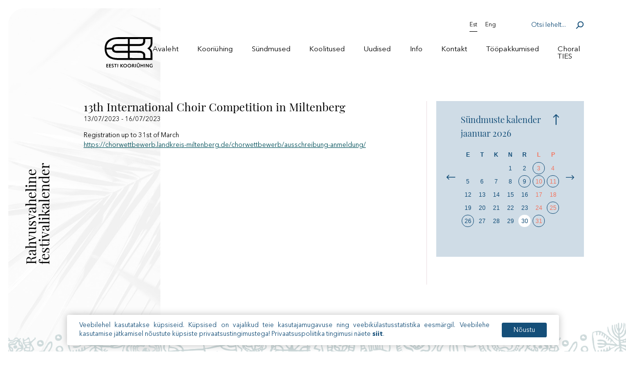

--- FILE ---
content_type: text/html; charset=UTF-8
request_url: https://kooriyhing.ee/event/13th-international-choir-competition-in-miltenberg/
body_size: 7176
content:
<!doctype html>
<html lang="et">

<head>
	<meta charset="UTF-8">
	<meta name="viewport" content="width=device-width, initial-scale=1">
	<meta name="theme-color" content="#ffffff"/>
	<link rel="profile" href="http://gmpg.org/xfn/11">
	<meta name='robots' content='index, follow, max-image-preview:large, max-snippet:-1, max-video-preview:-1' />

	<!-- This site is optimized with the Yoast SEO plugin v26.8 - https://yoast.com/product/yoast-seo-wordpress/ -->
	<title>13th International Choir Competition in Miltenberg - Kooriühing</title>
	<link rel="canonical" href="https://kooriyhing.ee/en/event/13th-international-choir-competition-in-miltenberg/" />
	<meta property="og:locale" content="et_EE" />
	<meta property="og:type" content="article" />
	<meta property="og:title" content="13th International Choir Competition in Miltenberg - Kooriühing" />
	<meta property="og:description" content="Registration up to 31st of Marchhttps://chorwettbewerb.landkreis-miltenberg.de/chorwettbewerb/ausschreibung-anmeldung/" />
	<meta property="og:url" content="https://kooriyhing.ee/event/13th-international-choir-competition-in-miltenberg/" />
	<meta property="og:site_name" content="Kooriühing" />
	<meta property="article:modified_time" content="2023-03-14T07:07:38+00:00" />
	<meta name="twitter:card" content="summary_large_image" />
	<meta name="twitter:label1" content="Est. reading time" />
	<meta name="twitter:data1" content="1 minut" />
	<script type="application/ld+json" class="yoast-schema-graph">{"@context":"https://schema.org","@graph":[{"@type":"WebPage","@id":"https://kooriyhing.ee/event/13th-international-choir-competition-in-miltenberg/","url":"https://kooriyhing.ee/event/13th-international-choir-competition-in-miltenberg/","name":"13th International Choir Competition in Miltenberg - Kooriühing","isPartOf":{"@id":"https://kooriyhing.ee/#website"},"datePublished":"2023-03-09T07:49:57+00:00","dateModified":"2023-03-14T07:07:38+00:00","breadcrumb":{"@id":"https://kooriyhing.ee/event/13th-international-choir-competition-in-miltenberg/#breadcrumb"},"inLanguage":"et","potentialAction":[{"@type":"ReadAction","target":["https://kooriyhing.ee/event/13th-international-choir-competition-in-miltenberg/"]}]},{"@type":"BreadcrumbList","@id":"https://kooriyhing.ee/event/13th-international-choir-competition-in-miltenberg/#breadcrumb","itemListElement":[{"@type":"ListItem","position":1,"name":"Home","item":"https://kooriyhing.ee/"},{"@type":"ListItem","position":2,"name":"13th International Choir Competition in Miltenberg"}]},{"@type":"WebSite","@id":"https://kooriyhing.ee/#website","url":"https://kooriyhing.ee/","name":"Kooriühing","description":"Kooriühing","publisher":{"@id":"https://kooriyhing.ee/#organization"},"potentialAction":[{"@type":"SearchAction","target":{"@type":"EntryPoint","urlTemplate":"https://kooriyhing.ee/?s={search_term_string}"},"query-input":{"@type":"PropertyValueSpecification","valueRequired":true,"valueName":"search_term_string"}}],"inLanguage":"et"},{"@type":"Organization","@id":"https://kooriyhing.ee/#organization","name":"Eesti Kooriühing","url":"https://kooriyhing.ee/","logo":{"@type":"ImageObject","inLanguage":"et","@id":"https://kooriyhing.ee/#/schema/logo/image/","url":"/wp-content/uploads/2020/02/cropped-kooriyhing_favicon-1.png","contentUrl":"/wp-content/uploads/2020/02/cropped-kooriyhing_favicon-1.png","width":512,"height":512,"caption":"Eesti Kooriühing"},"image":{"@id":"https://kooriyhing.ee/#/schema/logo/image/"}}]}</script>
	<!-- / Yoast SEO plugin. -->



<link rel="alternate" type="application/rss+xml" title="Kooriühing &raquo; RSS" href="https://kooriyhing.ee/feed/" />
<link rel="alternate" type="application/rss+xml" title="Kooriühing &raquo; Kommentaaride RSS" href="https://kooriyhing.ee/comments/feed/" />
<style id='wp-img-auto-sizes-contain-inline-css' type='text/css'>
img:is([sizes=auto i],[sizes^="auto," i]){contain-intrinsic-size:3000px 1500px}
/*# sourceURL=wp-img-auto-sizes-contain-inline-css */
</style>
<link rel='stylesheet' id='wp-block-library-css' href='/wp-includes/css/dist/block-library/style.min.css?ver=6.9' type='text/css' media='all' />
<style id='global-styles-inline-css' type='text/css'>
:root{--wp--preset--aspect-ratio--square: 1;--wp--preset--aspect-ratio--4-3: 4/3;--wp--preset--aspect-ratio--3-4: 3/4;--wp--preset--aspect-ratio--3-2: 3/2;--wp--preset--aspect-ratio--2-3: 2/3;--wp--preset--aspect-ratio--16-9: 16/9;--wp--preset--aspect-ratio--9-16: 9/16;--wp--preset--color--black: #000000;--wp--preset--color--cyan-bluish-gray: #abb8c3;--wp--preset--color--white: #ffffff;--wp--preset--color--pale-pink: #f78da7;--wp--preset--color--vivid-red: #cf2e2e;--wp--preset--color--luminous-vivid-orange: #ff6900;--wp--preset--color--luminous-vivid-amber: #fcb900;--wp--preset--color--light-green-cyan: #7bdcb5;--wp--preset--color--vivid-green-cyan: #00d084;--wp--preset--color--pale-cyan-blue: #8ed1fc;--wp--preset--color--vivid-cyan-blue: #0693e3;--wp--preset--color--vivid-purple: #9b51e0;--wp--preset--gradient--vivid-cyan-blue-to-vivid-purple: linear-gradient(135deg,rgb(6,147,227) 0%,rgb(155,81,224) 100%);--wp--preset--gradient--light-green-cyan-to-vivid-green-cyan: linear-gradient(135deg,rgb(122,220,180) 0%,rgb(0,208,130) 100%);--wp--preset--gradient--luminous-vivid-amber-to-luminous-vivid-orange: linear-gradient(135deg,rgb(252,185,0) 0%,rgb(255,105,0) 100%);--wp--preset--gradient--luminous-vivid-orange-to-vivid-red: linear-gradient(135deg,rgb(255,105,0) 0%,rgb(207,46,46) 100%);--wp--preset--gradient--very-light-gray-to-cyan-bluish-gray: linear-gradient(135deg,rgb(238,238,238) 0%,rgb(169,184,195) 100%);--wp--preset--gradient--cool-to-warm-spectrum: linear-gradient(135deg,rgb(74,234,220) 0%,rgb(151,120,209) 20%,rgb(207,42,186) 40%,rgb(238,44,130) 60%,rgb(251,105,98) 80%,rgb(254,248,76) 100%);--wp--preset--gradient--blush-light-purple: linear-gradient(135deg,rgb(255,206,236) 0%,rgb(152,150,240) 100%);--wp--preset--gradient--blush-bordeaux: linear-gradient(135deg,rgb(254,205,165) 0%,rgb(254,45,45) 50%,rgb(107,0,62) 100%);--wp--preset--gradient--luminous-dusk: linear-gradient(135deg,rgb(255,203,112) 0%,rgb(199,81,192) 50%,rgb(65,88,208) 100%);--wp--preset--gradient--pale-ocean: linear-gradient(135deg,rgb(255,245,203) 0%,rgb(182,227,212) 50%,rgb(51,167,181) 100%);--wp--preset--gradient--electric-grass: linear-gradient(135deg,rgb(202,248,128) 0%,rgb(113,206,126) 100%);--wp--preset--gradient--midnight: linear-gradient(135deg,rgb(2,3,129) 0%,rgb(40,116,252) 100%);--wp--preset--font-size--small: 13px;--wp--preset--font-size--medium: 20px;--wp--preset--font-size--large: 36px;--wp--preset--font-size--x-large: 42px;--wp--preset--spacing--20: 0.44rem;--wp--preset--spacing--30: 0.67rem;--wp--preset--spacing--40: 1rem;--wp--preset--spacing--50: 1.5rem;--wp--preset--spacing--60: 2.25rem;--wp--preset--spacing--70: 3.38rem;--wp--preset--spacing--80: 5.06rem;--wp--preset--shadow--natural: 6px 6px 9px rgba(0, 0, 0, 0.2);--wp--preset--shadow--deep: 12px 12px 50px rgba(0, 0, 0, 0.4);--wp--preset--shadow--sharp: 6px 6px 0px rgba(0, 0, 0, 0.2);--wp--preset--shadow--outlined: 6px 6px 0px -3px rgb(255, 255, 255), 6px 6px rgb(0, 0, 0);--wp--preset--shadow--crisp: 6px 6px 0px rgb(0, 0, 0);}:where(.is-layout-flex){gap: 0.5em;}:where(.is-layout-grid){gap: 0.5em;}body .is-layout-flex{display: flex;}.is-layout-flex{flex-wrap: wrap;align-items: center;}.is-layout-flex > :is(*, div){margin: 0;}body .is-layout-grid{display: grid;}.is-layout-grid > :is(*, div){margin: 0;}:where(.wp-block-columns.is-layout-flex){gap: 2em;}:where(.wp-block-columns.is-layout-grid){gap: 2em;}:where(.wp-block-post-template.is-layout-flex){gap: 1.25em;}:where(.wp-block-post-template.is-layout-grid){gap: 1.25em;}.has-black-color{color: var(--wp--preset--color--black) !important;}.has-cyan-bluish-gray-color{color: var(--wp--preset--color--cyan-bluish-gray) !important;}.has-white-color{color: var(--wp--preset--color--white) !important;}.has-pale-pink-color{color: var(--wp--preset--color--pale-pink) !important;}.has-vivid-red-color{color: var(--wp--preset--color--vivid-red) !important;}.has-luminous-vivid-orange-color{color: var(--wp--preset--color--luminous-vivid-orange) !important;}.has-luminous-vivid-amber-color{color: var(--wp--preset--color--luminous-vivid-amber) !important;}.has-light-green-cyan-color{color: var(--wp--preset--color--light-green-cyan) !important;}.has-vivid-green-cyan-color{color: var(--wp--preset--color--vivid-green-cyan) !important;}.has-pale-cyan-blue-color{color: var(--wp--preset--color--pale-cyan-blue) !important;}.has-vivid-cyan-blue-color{color: var(--wp--preset--color--vivid-cyan-blue) !important;}.has-vivid-purple-color{color: var(--wp--preset--color--vivid-purple) !important;}.has-black-background-color{background-color: var(--wp--preset--color--black) !important;}.has-cyan-bluish-gray-background-color{background-color: var(--wp--preset--color--cyan-bluish-gray) !important;}.has-white-background-color{background-color: var(--wp--preset--color--white) !important;}.has-pale-pink-background-color{background-color: var(--wp--preset--color--pale-pink) !important;}.has-vivid-red-background-color{background-color: var(--wp--preset--color--vivid-red) !important;}.has-luminous-vivid-orange-background-color{background-color: var(--wp--preset--color--luminous-vivid-orange) !important;}.has-luminous-vivid-amber-background-color{background-color: var(--wp--preset--color--luminous-vivid-amber) !important;}.has-light-green-cyan-background-color{background-color: var(--wp--preset--color--light-green-cyan) !important;}.has-vivid-green-cyan-background-color{background-color: var(--wp--preset--color--vivid-green-cyan) !important;}.has-pale-cyan-blue-background-color{background-color: var(--wp--preset--color--pale-cyan-blue) !important;}.has-vivid-cyan-blue-background-color{background-color: var(--wp--preset--color--vivid-cyan-blue) !important;}.has-vivid-purple-background-color{background-color: var(--wp--preset--color--vivid-purple) !important;}.has-black-border-color{border-color: var(--wp--preset--color--black) !important;}.has-cyan-bluish-gray-border-color{border-color: var(--wp--preset--color--cyan-bluish-gray) !important;}.has-white-border-color{border-color: var(--wp--preset--color--white) !important;}.has-pale-pink-border-color{border-color: var(--wp--preset--color--pale-pink) !important;}.has-vivid-red-border-color{border-color: var(--wp--preset--color--vivid-red) !important;}.has-luminous-vivid-orange-border-color{border-color: var(--wp--preset--color--luminous-vivid-orange) !important;}.has-luminous-vivid-amber-border-color{border-color: var(--wp--preset--color--luminous-vivid-amber) !important;}.has-light-green-cyan-border-color{border-color: var(--wp--preset--color--light-green-cyan) !important;}.has-vivid-green-cyan-border-color{border-color: var(--wp--preset--color--vivid-green-cyan) !important;}.has-pale-cyan-blue-border-color{border-color: var(--wp--preset--color--pale-cyan-blue) !important;}.has-vivid-cyan-blue-border-color{border-color: var(--wp--preset--color--vivid-cyan-blue) !important;}.has-vivid-purple-border-color{border-color: var(--wp--preset--color--vivid-purple) !important;}.has-vivid-cyan-blue-to-vivid-purple-gradient-background{background: var(--wp--preset--gradient--vivid-cyan-blue-to-vivid-purple) !important;}.has-light-green-cyan-to-vivid-green-cyan-gradient-background{background: var(--wp--preset--gradient--light-green-cyan-to-vivid-green-cyan) !important;}.has-luminous-vivid-amber-to-luminous-vivid-orange-gradient-background{background: var(--wp--preset--gradient--luminous-vivid-amber-to-luminous-vivid-orange) !important;}.has-luminous-vivid-orange-to-vivid-red-gradient-background{background: var(--wp--preset--gradient--luminous-vivid-orange-to-vivid-red) !important;}.has-very-light-gray-to-cyan-bluish-gray-gradient-background{background: var(--wp--preset--gradient--very-light-gray-to-cyan-bluish-gray) !important;}.has-cool-to-warm-spectrum-gradient-background{background: var(--wp--preset--gradient--cool-to-warm-spectrum) !important;}.has-blush-light-purple-gradient-background{background: var(--wp--preset--gradient--blush-light-purple) !important;}.has-blush-bordeaux-gradient-background{background: var(--wp--preset--gradient--blush-bordeaux) !important;}.has-luminous-dusk-gradient-background{background: var(--wp--preset--gradient--luminous-dusk) !important;}.has-pale-ocean-gradient-background{background: var(--wp--preset--gradient--pale-ocean) !important;}.has-electric-grass-gradient-background{background: var(--wp--preset--gradient--electric-grass) !important;}.has-midnight-gradient-background{background: var(--wp--preset--gradient--midnight) !important;}.has-small-font-size{font-size: var(--wp--preset--font-size--small) !important;}.has-medium-font-size{font-size: var(--wp--preset--font-size--medium) !important;}.has-large-font-size{font-size: var(--wp--preset--font-size--large) !important;}.has-x-large-font-size{font-size: var(--wp--preset--font-size--x-large) !important;}
/*# sourceURL=global-styles-inline-css */
</style>

<style id='classic-theme-styles-inline-css' type='text/css'>
/*! This file is auto-generated */
.wp-block-button__link{color:#fff;background-color:#32373c;border-radius:9999px;box-shadow:none;text-decoration:none;padding:calc(.667em + 2px) calc(1.333em + 2px);font-size:1.125em}.wp-block-file__button{background:#32373c;color:#fff;text-decoration:none}
/*# sourceURL=/wp-includes/css/classic-themes.min.css */
</style>
<link rel='stylesheet' id='ws-cookiebar-css-css' href='/wp-content/plugins/ws-cookiebar/assets/public/ws-cookiebar-css.min.css?ver=3.2.5' type='text/css' media='all' />
<link rel='stylesheet' id='ws-main-stylesheet-css' href='/wp-content/themes/kooriyhing/style.css?ver=1.1.6' type='text/css' media='all' />
<link rel='stylesheet' id='wp-block-paragraph-css' href='/wp-includes/blocks/paragraph/style.min.css?ver=6.9' type='text/css' media='all' />
<script type="text/javascript" id="wpml-cookie-js-extra">
/* <![CDATA[ */
var wpml_cookies = {"wp-wpml_current_language":{"value":"et","expires":1,"path":"/"}};
var wpml_cookies = {"wp-wpml_current_language":{"value":"et","expires":1,"path":"/"}};
//# sourceURL=wpml-cookie-js-extra
/* ]]> */
</script>
<script type="text/javascript" src="/wp-content/plugins/sitepress-multilingual-cms/res/js/cookies/language-cookie.js?ver=486900" id="wpml-cookie-js" defer="defer" data-wp-strategy="defer"></script>
<script type="text/javascript" src="/wp-includes/js/jquery/jquery.min.js?ver=3.7.1" id="jquery-core-js"></script>
<script type="text/javascript" src="/wp-includes/js/jquery/jquery-migrate.min.js?ver=3.4.1" id="jquery-migrate-js" data-rocket-defer defer></script>
<meta name="generator" content="WPML ver:4.8.6 stt:1,15;" />
<link rel="icon" href="/wp-content/uploads/2020/02/cropped-kooriyhing_favicon-32x32.png" sizes="32x32" />
<link rel="icon" href="/wp-content/uploads/2020/02/cropped-kooriyhing_favicon-192x192.png" sizes="192x192" />
<link rel="apple-touch-icon" href="/wp-content/uploads/2020/02/cropped-kooriyhing_favicon-180x180.png" />
<meta name="msapplication-TileImage" content="/wp-content/uploads/2020/02/cropped-kooriyhing_favicon-270x270.png" />
	<script async src="https://www.googletagmanager.com/gtag/js?id=UA-63457919-6"></script>
	 <script>
	   window.dataLayer = window.dataLayer || [];
	   function gtag(){dataLayer.push(arguments);}
	   gtag('js', new Date());

	   gtag('config', 'UA-63457919-6');
	 </script>
<meta name="generator" content="WP Rocket 3.20.3" data-wpr-features="wpr_defer_js wpr_desktop" /></head>

<body class="wp-singular event-template-default single single-event postid-16726 wp-theme-kooriyhing">
<div data-rocket-location-hash="54257ff4dc2eb7aae68fa23eb5f11e06" id="page" class="site">

	<header data-rocket-location-hash="165649f2dd51dd5865f75cde2df1637e" id="masthead" class="site-header max--width--smaller aside--pl">

		<div data-rocket-location-hash="fc84f7fc98056b2df5b209cf22551fb7" class="site-header__logo">
			<a href="https://kooriyhing.ee/" rel="home" title="Kooriühing">
				<img src="/wp-content/themes/kooriyhing/assets/dist/img/svg/site-logo.svg"
						alt="Kooriühing logo">
			</a>
			<a href="https://kooriyhing.ee/" rel="home" title="Kooriühing">
				<img src="/wp-content/themes/kooriyhing/assets/dist/img/svg/site-logo-white.svg"
						alt="Kooriühing logo white">
			</a>
		</div>

		<nav class="site-header__nav" id="js-main-menu-container">
							<div class="site-header__top">
					<div class="lang-container">
						
						<div class="site-header__lang">
							<p>Est</p>
															<a href="https://kooriyhing.ee/en/event/13th-international-choir-competition-in-miltenberg/">Eng</a>
													</div>
					</div>
					<div class="site-header__search">
						<form action="https://kooriyhing.ee/" method="get">
							<input type="text" name="s" id="search" value="" placeholder="Otsi lehelt...">
							<input type="submit" class="search-submit" value="Search" />
						</form>
					</div>
					<div class="site-header__mobile__menu btn--effect">
								<button type="button">
									<span></span>
									<span></span>
									<span></span>
								</button>
					</div>
			</div>
			
			<div class="menu-main-menu-container"><ul id="js-main-menu" class="site-header__main-menu"><li id="menu-item-29" class="menu-item menu-item-type-post_type menu-item-object-page menu-item-home menu-item-29"><a href="https://kooriyhing.ee/">Avaleht</a></li>
<li id="menu-item-38" class="menu-item menu-item-type-post_type menu-item-object-page menu-item-has-children menu-item-38"><a href="https://kooriyhing.ee/kooriuhing/">Kooriühing</a>
<ul class="sub-menu">
	<li id="menu-item-347" class="menu-item menu-item-type-post_type menu-item-object-page menu-item-347"><a href="https://kooriyhing.ee/kooriuhing/tutvustus/">Tutvustus</a></li>
	<li id="menu-item-346" class="menu-item menu-item-type-post_type menu-item-object-page menu-item-346"><a href="https://kooriyhing.ee/kooriuhing/juhatus-noukogud-personal/">Juhatus, nõukogud, personal</a></li>
	<li id="menu-item-368" class="menu-item menu-item-type-post_type menu-item-object-page menu-item-368"><a href="https://kooriyhing.ee/kooriuhing/pohikiri/">Põhikiri</a></li>
	<li id="menu-item-367" class="menu-item menu-item-type-post_type menu-item-object-page menu-item-367"><a href="https://kooriyhing.ee/kooriuhing/arengukava/">Arengukava</a></li>
	<li id="menu-item-366" class="menu-item menu-item-type-post_type menu-item-object-page menu-item-366"><a href="https://kooriyhing.ee/kooriuhing/auliikmed/">Auliikmed</a></li>
	<li id="menu-item-365" class="menu-item menu-item-type-post_type menu-item-object-page menu-item-365"><a href="https://kooriyhing.ee/kooriuhing/volikogu-materjalid/">Volikogu materjalid</a></li>
	<li id="menu-item-364" class="menu-item menu-item-type-post_type menu-item-object-page menu-item-364"><a href="https://kooriyhing.ee/kooriuhing/ajalooline-ulevaade/">Ajalooline ülevaade</a></li>
	<li id="menu-item-363" class="menu-item menu-item-type-post_type menu-item-object-page menu-item-363"><a href="https://kooriyhing.ee/kooriuhing/koostoopartnerid/">Koostööpartnerid</a></li>
	<li id="menu-item-362" class="menu-item menu-item-type-post_type menu-item-object-page menu-item-362"><a href="https://kooriyhing.ee/kooriuhing/logo/">Logo</a></li>
</ul>
</li>
<li id="menu-item-34" class="menu-item menu-item-type-post_type menu-item-object-page menu-item-has-children menu-item-34"><a href="https://kooriyhing.ee/sundmused/">Sündmused</a>
<ul class="sub-menu">
	<li id="menu-item-407" class="menu-item menu-item-type-post_type menu-item-object-page menu-item-407"><a href="https://kooriyhing.ee/sundmused/tooplaan/">Tööplaan</a></li>
	<li id="menu-item-285" class="menu-item menu-item-type-post_type menu-item-object-page menu-item-285"><a href="https://kooriyhing.ee/sundmused/kooriuhingu-kalender-test/">Koorimuusika kalender</a></li>
	<li id="menu-item-411" class="menu-item menu-item-type-post_type menu-item-object-page menu-item-411"><a href="https://kooriyhing.ee/sundmused/kooriuhingu-kontserdid/">Kooriühingu kontserdid</a></li>
	<li id="menu-item-419" class="menu-item menu-item-type-post_type menu-item-object-page menu-item-419"><a href="https://kooriyhing.ee/sundmused/kontserdikalender/">Kontserdikalender</a></li>
	<li id="menu-item-406" class="menu-item menu-item-type-post_type menu-item-object-page menu-item-406"><a href="https://kooriyhing.ee/sundmused/eesti-konkursid-ja-festivalid/">Eesti konkursid ja festivalid</a></li>
	<li id="menu-item-418" class="menu-item menu-item-type-post_type menu-item-object-page menu-item-418"><a href="https://kooriyhing.ee/sundmused/rahvusvaheline-festivalikalender/">Rahvusvaheline festivalikalender</a></li>
	<li id="menu-item-396" class="menu-item menu-item-type-post_type menu-item-object-page menu-item-396"><a href="https://kooriyhing.ee/sundmused/laulupeod/">Laulupeod</a></li>
	<li id="menu-item-295" class="menu-item menu-item-type-post_type menu-item-object-page menu-item-295"><a href="https://kooriyhing.ee/sundmuste-arhiiv/">Sündmuste arhiiv</a></li>
</ul>
</li>
<li id="menu-item-32" class="menu-item menu-item-type-post_type menu-item-object-page menu-item-has-children menu-item-32"><a href="https://kooriyhing.ee/koolitused/">Koolitused</a>
<ul class="sub-menu">
	<li id="menu-item-15258" class="menu-item menu-item-type-post_type menu-item-object-page menu-item-15258"><a href="https://kooriyhing.ee/koolitused/oppereisid/">Õppereisid</a></li>
	<li id="menu-item-305" class="menu-item menu-item-type-post_type menu-item-object-page menu-item-305"><a href="https://kooriyhing.ee/kooriuhing/koolituskalender-2021-test/">Koolituste kalender</a></li>
	<li id="menu-item-381" class="menu-item menu-item-type-post_type menu-item-object-page menu-item-has-children menu-item-381"><a href="https://kooriyhing.ee/koolitused/mentorprogramm/">Mentorprogramm</a>
	<ul class="sub-menu">
		<li id="menu-item-488" class="menu-item menu-item-type-post_type menu-item-object-page menu-item-488"><a href="https://kooriyhing.ee/koolitused/mentorprogramm/mentorid/">Mentorid</a></li>
		<li id="menu-item-487" class="menu-item menu-item-type-post_type menu-item-object-page menu-item-487"><a href="https://kooriyhing.ee/koolitused/mentorprogramm/mentorprogrammi-statuut/">Mentorprogrammi statuut</a></li>
		<li id="menu-item-498" class="menu-item menu-item-type-post_type menu-item-object-page menu-item-498"><a href="https://kooriyhing.ee/koolitused/mentorprogramm/mentorite-tegevusvaldkonnad/">Mentorite tegevusvaldkonnad</a></li>
	</ul>
</li>
	<li id="menu-item-7272" class="menu-item menu-item-type-post_type menu-item-object-page menu-item-7272"><a href="https://kooriyhing.ee/haaleseadjad/">Hääleseadjad</a></li>
	<li id="menu-item-386" class="menu-item menu-item-type-post_type menu-item-object-page menu-item-386"><a href="https://kooriyhing.ee/koolitused/koolituste-arhiiv/">Koolituste arhiiv</a></li>
</ul>
</li>
<li id="menu-item-35" class="menu-item menu-item-type-post_type menu-item-object-page menu-item-35"><a href="https://kooriyhing.ee/uudised/">Uudised</a></li>
<li id="menu-item-30" class="menu-item menu-item-type-post_type menu-item-object-page menu-item-has-children menu-item-30"><a href="https://kooriyhing.ee/info/">Info</a>
<ul class="sub-menu">
	<li id="menu-item-8008" class="menu-item menu-item-type-post_type menu-item-object-page menu-item-8008"><a href="https://kooriyhing.ee/info/kollektiivijuhtide-palgameede-korduma-kippuvad-kusimused/">Kollektiivijuhtide palgameede, korduma kippuvad küsimused</a></li>
	<li id="menu-item-380" class="menu-item menu-item-type-post_type menu-item-object-page menu-item-380"><a href="https://kooriyhing.ee/koolitused/ltp-tegevustoetus/">LTP tegevustoetus</a></li>
	<li id="menu-item-1851" class="menu-item menu-item-type-post_type menu-item-object-page menu-item-1851"><a href="https://kooriyhing.ee/kooriuhingu-aastapreemiad/">Kooriühingu aastapreemiad</a></li>
	<li id="menu-item-379" class="menu-item menu-item-type-post_type menu-item-object-page menu-item-379"><a href="https://kooriyhing.ee/koolitused/kooride-saavutused/">Kooride saavutused</a></li>
	<li id="menu-item-1369" class="menu-item menu-item-type-post_type menu-item-object-page menu-item-1369"><a href="https://kooriyhing.ee/kasulikku-koorivanemale/">Kasulikku koorivanemale</a></li>
	<li id="menu-item-378" class="menu-item menu-item-type-post_type menu-item-object-page menu-item-has-children menu-item-378"><a href="https://kooriyhing.ee/koolitused/kooriuhingu-infokiri/">Kooriühingu infokiri</a>
	<ul class="sub-menu">
		<li id="menu-item-23442" class="menu-item menu-item-type-post_type menu-item-object-page menu-item-23442"><a href="https://kooriyhing.ee/kooriuudised-2025/">Kooriuudised 2025</a></li>
		<li id="menu-item-20439" class="menu-item menu-item-type-post_type menu-item-object-page menu-item-20439"><a href="https://kooriyhing.ee/kooriuudised-2024/">Kooriuudised 2024</a></li>
		<li id="menu-item-16483" class="menu-item menu-item-type-post_type menu-item-object-page menu-item-16483"><a href="https://kooriyhing.ee/kooriuudised-2023/">Kooriuudised 2023</a></li>
		<li id="menu-item-11887" class="menu-item menu-item-type-post_type menu-item-object-page menu-item-11887"><a href="https://kooriyhing.ee/kooriuudised-2022/">Kooriuudised 2022</a></li>
		<li id="menu-item-8186" class="menu-item menu-item-type-post_type menu-item-object-page menu-item-8186"><a href="https://kooriyhing.ee/info/kooriuudised-2021/">Kooriuudised 2021</a></li>
		<li id="menu-item-1273" class="menu-item menu-item-type-post_type menu-item-object-page menu-item-1273"><a href="https://kooriyhing.ee/kooriuudised-2020/">Kooriuudised 2020</a></li>
		<li id="menu-item-1355" class="menu-item menu-item-type-post_type menu-item-object-page menu-item-1355"><a href="https://kooriyhing.ee/kooriuudised-2019/">Kooriuudised 2019</a></li>
	</ul>
</li>
	<li id="menu-item-1741" class="menu-item menu-item-type-post_type menu-item-object-page menu-item-1741"><a href="https://kooriyhing.ee/ku-aastaraamatud/">Kooriühingu aastaraamatud</a></li>
	<li id="menu-item-8216" class="menu-item menu-item-type-post_type menu-item-object-page menu-item-8216"><a href="https://kooriyhing.ee/info/kust-saada-koorinoote/">Kust saada koorinoote</a></li>
	<li id="menu-item-46" class="menu-item menu-item-type-post_type menu-item-object-page menu-item-46"><a href="https://kooriyhing.ee/albumid-ja-noodid/">Noodid ja plaadid</a></li>
	<li id="menu-item-520" class="menu-item menu-item-type-post_type menu-item-object-page menu-item-520"><a href="https://kooriyhing.ee/info/kooriuhingu-noodikogu/">Kooriühingu noodikogu</a></li>
	<li id="menu-item-1953" class="menu-item menu-item-type-post_type menu-item-object-page menu-item-1953"><a href="https://kooriyhing.ee/ule-eestilised-kollektiivid/">Üle-eestilised kollektiivid</a></li>
	<li id="menu-item-392" class="menu-item menu-item-type-post_type menu-item-object-page menu-item-392"><a href="https://kooriyhing.ee/kontakt/eesti-koorid-internetis/">Eesti koorid internetis</a></li>
	<li id="menu-item-20880" class="menu-item menu-item-type-post_type menu-item-object-page menu-item-20880"><a href="https://kooriyhing.ee/tule-esinema-kooriuhingu-kontsertidele/">Tule esinema Kooriühingu kontsertidele</a></li>
	<li id="menu-item-18595" class="menu-item menu-item-type-post_type menu-item-object-page menu-item-18595"><a href="https://kooriyhing.ee/eesti-laululavad/">Eesti laululavad</a></li>
	<li id="menu-item-47" class="menu-item menu-item-type-post_type menu-item-object-page menu-item-47"><a href="https://kooriyhing.ee/galerii-videod/">Galerii &#038; videod</a></li>
	<li id="menu-item-12318" class="menu-item menu-item-type-post_type menu-item-object-page menu-item-has-children menu-item-12318"><a href="https://kooriyhing.ee/koorimuusika-sundmuste-kalender/ukraina-toetuseks/">Ukraina toetuseks</a>
	<ul class="sub-menu">
		<li id="menu-item-12323" class="menu-item menu-item-type-post_type menu-item-object-page menu-item-12323"><a href="https://kooriyhing.ee/kooride-kontserdid/">Kooride kontserdid</a></li>
		<li id="menu-item-12486" class="menu-item menu-item-type-post_type menu-item-object-page menu-item-12486"><a href="https://kooriyhing.ee/ukrainakeelsete-laulude-noodid/">Ukrainakeelsete laulude noodid</a></li>
		<li id="menu-item-12343" class="menu-item menu-item-type-post_type menu-item-object-page menu-item-12343"><a href="https://kooriyhing.ee/aitame-ukrainat-kuhu-teha-annetusi/">Aitame Ukrainat-kuhu teha annetusi</a></li>
	</ul>
</li>
</ul>
</li>
<li id="menu-item-31" class="menu-item menu-item-type-post_type menu-item-object-page menu-item-31"><a href="https://kooriyhing.ee/kontakt/">Kontakt</a></li>
<li id="menu-item-12702" class="menu-item menu-item-type-post_type menu-item-object-page menu-item-12702"><a href="https://kooriyhing.ee/toopakkumised/">Tööpakkumised</a></li>
<li id="menu-item-28043" class="menu-item menu-item-type-post_type menu-item-object-page menu-item-28043"><a href="https://kooriyhing.ee/choral-ties/">Choral TIES</a></li>
</ul></div>		</nav>


	</header><!-- #masthead -->

	<main data-rocket-location-hash="331fa148da91951e11d2b00c231dfde7" id="content" class="site-content max--width--smaller aside--pl">

<header data-rocket-location-hash="b128f1018ea6ffe432b0f9b55e165afb" class="entry-title">
		   		<h1>Rahvusvaheline festivalikalender</h1>
   		</header>
	<div data-rocket-location-hash="6e6db735727af9b2ecdbb7b971c19f10" class="content__grid">
		<article id="post-16726" class="post-16726 event type-event status-publish hentry genre-rahvusvaheline-festivalikalender genre-rahvusvheline-festivalikalender-2">
      <header class="content-head">
        <h2>13th International Choir Competition in Miltenberg</h2>
		<p>13/07/2023				<span> - </span>
		16/07/2023		 </p>
		<p></p>
      </header>
		<div class="entry-content">
				
<p>Registration up to 31st of March<br><a href="https://chorwettbewerb.landkreis-miltenberg.de/chorwettbewerb/ausschreibung-anmeldung/">https://chorwettbewerb.landkreis-miltenberg.de/chorwettbewerb/ausschreibung-anmeldung/</a><br></p>



<p></p>
		</div><!-- .entry-content -->

		</article><!-- #post-16726 -->
		<aside class="content__aside">
    <div class="content__calendar">
      <div class="calendar">
	<div class="calendar__container">
		<h2 class="calendar__title">Sündmuste kalender<span><img src="/wp-content/themes/kooriyhing/assets/dist/img/svg/cal-arr-down.svg"></img></span></h2>
		<div id="calendar"></div>
	</div>
</div>
    </div>
    <div class="content__calendar__day">
      <div class="calendar__day" style="display:none;">
  <header>
    <h1>Sündmused</h1>
  </header>
  <div class="calendar__day__date">
    <p></p>
  </div>
  <ul class="calendar__day__list"></ul>
  <div class="close-calendar-days-js">
    <p>Sulge kalender</p>
    <button type="button">X</button>
  </div>
</div>
    </div>

        <div class="js-sidemenu">
            
    </div>
</aside>
	</div>
</main>

	<footer id="colophon" class="site-footer">
		<div class="site-footer__bg">
			<img src="https://kooriyhing.ee/wp-content/themes/kooriyhing/assets/dist/img/etnomuster.png" alt="footer background">
		</div>
		<div class="site-footer__left">
			<div class="site-footer__left__info">
													<p>©2026 EESTI KOORIÜHING</p>
				
									<span>|</span>
					<a target="_blank" href="https://goo.gl/maps/zX6oazZN2idLnRWw9">Roosikrantsi 13, 10119 Tallinn</a>
				
									<span>|</span>
											<a href="tel:Tel (+372) 627 4451">Tel (+372) 627 4451 &nbsp</a>
																<a href="tel:(+372) 627 4450">(+372) 627 4450</a>
									
									<span>|</span>
					<a href="fax:(+372) 627 4459">Faks (+372) 627 4459</a>
				
									<span>|</span>
					<a href="mailto:kooriyhing@kooriyhing.ee">kooriyhing@kooriyhing.ee</a>
							</div>
			<div class="site-footer__left__terms">
									<a href="https://kooriyhing.ee/kasutustingimused/">Kasutustingimused</a>
													<span>|</span>
					<a href="https://kooriyhing.ee/privaatsuspoliitika/">Privaatsuspoliitika</a>
							</div>
		</div>
		<div class="site-footer__right">
			<a href="http://www.websystems.ee/kodulehe-tegemine" target="_blank">Kodulehe tegemine</a>
			<a class="site-footer__ws-logo" href="http://www.websystems.ee" target="_blank" title="Web Systems OÜ">
				<img src="https://kooriyhing.ee/wp-content/themes/kooriyhing/assets/dist/img/svg/ws-logo.svg" alt="Websystems Logo" />
			</a>
		</div>

	</footer><!-- #colophon -->
<span class="page--shadow"></span>
</div><!-- #page -->

<script type="speculationrules">
{"prefetch":[{"source":"document","where":{"and":[{"href_matches":"/*"},{"not":{"href_matches":["/wp-*.php","/wp-admin/*","/wp-content/uploads/*","/wp-content/*","/wp-content/plugins/*","/wp-content/themes/kooriyhing/*","/*\\?(.+)"]}},{"not":{"selector_matches":"a[rel~=\"nofollow\"]"}},{"not":{"selector_matches":".no-prefetch, .no-prefetch a"}}]},"eagerness":"conservative"}]}
</script>
<div data-rocket-location-hash="cd7ca225945f6be394a1d74d916aa3c6" id="ws-cookiebar-wrapper" class="ws-cookiebar-wrapper hidden">
	<div data-rocket-location-hash="4cfbfcb6341a0acaccfe5b16c8ec5a08" class="ws-cookiebar-block ws-cookiebar-left">
		<div data-rocket-location-hash="827b6a283a75a873d14ca1cc39e55efd" class="ws-cookiebar-content">
			<p>
				<p>Veebilehel kasutatakse küpsiseid. Küpsised on vajalikud teie kasutajamugavuse ning veebikülastusstatistika eesmärgil. Veebilehe kasutamise jätkamisel nõustute küpsiste privaatsustingimustega! Privaatsuspoliitika tingimusi näete <a href="https://kooriyhing.ee/privaatsuspoliitika/" target="_blank">siit</a>.</p>
			</p>
            <div id="ws-cookiebar-options-container-js" class="ws-cookiebar-options" style="display:none">
                <ul class="ws-cookiebar-cookies">
                    <li>
                        <label for="ws-cookies-required">
                            <input
                                    type="checkbox"
                                    id="ws-cookiebar-kooriuhing-required"
                                    name="ws-cookiebar-kooriuhing-required"
                                    checked
                                    disabled
                            />
	                        Luba kohustulikud küpsised                        </label>
                    </li>
                                    </ul>
            </div>
		</div>
	</div>
	<div data-rocket-location-hash="aea2585c903ba50b854206ff9cf74d2b" class="ws-cookiebar-block ws-cookiebar-right">
        <div data-rocket-location-hash="1511409cd2ab719dd643e8ae5f513bdc" class="ws-cookiebar-buttons">
            <button id="ws-cookiebar-accept-cookies-js" class="ws-cookiebar-accept-cookies">Nõustu</button>
	                </div>
	</div>
</div><script type="text/javascript" id="ws-cookiebar-js-js-extra">
/* <![CDATA[ */
var WS_CB_DATA = {"elementIDs":{"wrapper":"ws-cookiebar-wrapper","accept":"ws-cookiebar-accept-cookies-js","change_settings":"ws-cookiebar-change-settings-js","options_container":"ws-cookiebar-options-container-js"},"cookieNames":{"required_cookies":"ws-cookiebar-kooriuhing-required","analytical_cookies":"ws-cookiebar-kooriuhing-analytical","anonymize_analytical_data":"ws-cookiebar-kooriuhing-anonymize_analytical"},"ajax_url":"https://kooriyhing.ee/wp-admin/admin-ajax.php"};
//# sourceURL=ws-cookiebar-js-js-extra
/* ]]> */
</script>
<script type="text/javascript" src="/wp-content/plugins/ws-cookiebar/assets/public/ws-cookiebar-js.min.js?ver=3.2.5" id="ws-cookiebar-js-js" data-rocket-defer defer></script>
<script type="text/javascript" id="ws-custom-js-js-extra">
/* <![CDATA[ */
var php_object = {"ajax_url":"https://kooriyhing.ee/wp-admin/admin-ajax.php","months":["jaanuar","veebruar","m\u00e4rts","aprill","mai","juuni","juuli","august","september","oktoober","november","detsember"],"dayNamesMin":["P","E","T","K","N","R","L"],"dayNames":["P\u00fchap\u00e4ev","Esmasp\u00e4ev","Teisip\u00e4ev","Kolmap\u00e4ev","Neljap\u00e4ev","Reede","Laup\u00e4ev"]};
//# sourceURL=ws-custom-js-js-extra
/* ]]> */
</script>
<script type="text/javascript" src="/wp-content/themes/kooriyhing/assets/dist/js/bundle.min.js?ver=1.1.6" id="ws-custom-js-js" data-rocket-defer defer></script>

<script>var rocket_beacon_data = {"ajax_url":"https:\/\/kooriyhing.ee\/wp-admin\/admin-ajax.php","nonce":"20ba696d64","url":"https:\/\/kooriyhing.ee\/event\/13th-international-choir-competition-in-miltenberg","is_mobile":false,"width_threshold":1600,"height_threshold":700,"delay":500,"debug":null,"status":{"atf":true,"lrc":true,"preconnect_external_domain":true},"elements":"img, video, picture, p, main, div, li, svg, section, header, span","lrc_threshold":1800,"preconnect_external_domain_elements":["link","script","iframe"],"preconnect_external_domain_exclusions":["static.cloudflareinsights.com","rel=\"profile\"","rel=\"preconnect\"","rel=\"dns-prefetch\"","rel=\"icon\""]}</script><script data-name="wpr-wpr-beacon" src='https://kooriyhing.ee/wp-content/plugins/wp-rocket/assets/js/wpr-beacon.min.js' async></script></body>
</html>

<!-- This website is like a Rocket, isn't it? Performance optimized by WP Rocket. Learn more: https://wp-rocket.me -->